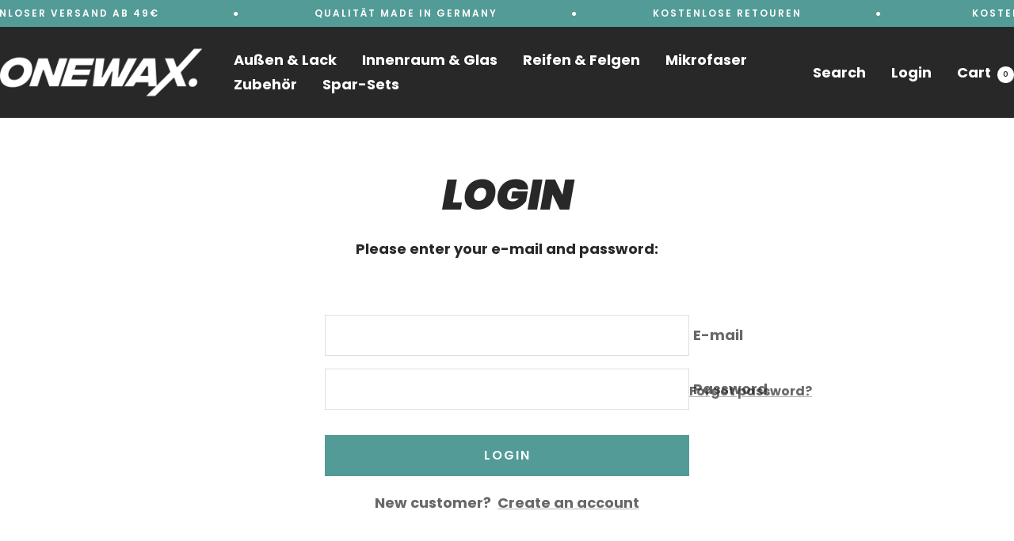

--- FILE ---
content_type: text/javascript
request_url: https://onewax.de/cdn/shop/t/14/assets/custom.js?v=65900784879406271271742909257
body_size: -492
content:
document.addEventListener("DOMContentLoaded",function(event){var productContentUnderGallery=document.querySelector(".product-content-section.show_under_gallery"),productContentUnderGalleryWrapper=document.querySelector(".product-media-tabs");if(productContentUnderGallery!=null&&productContentUnderGalleryWrapper!=null){var productContentUnderGalleryClone=productContentUnderGallery.cloneNode(!0),cloneCollapsibleToggle=productContentUnderGalleryClone.querySelectorAll(".collapsible-toggle"),cloneCollapsibleContent=productContentUnderGalleryClone.querySelectorAll(".collapsible");cloneCollapsibleToggle.length&&cloneCollapsibleToggle.forEach(function(item){item.setAttribute("aria-controls",item.getAttribute("aria-controls")+"-gall")}),cloneCollapsibleContent.length&&cloneCollapsibleContent.forEach(function(item){item.setAttribute("id",item.getAttribute("id")+"-gall")}),productContentUnderGalleryWrapper.appendChild(productContentUnderGalleryClone)}});
//# sourceMappingURL=/cdn/shop/t/14/assets/custom.js.map?v=65900784879406271271742909257
